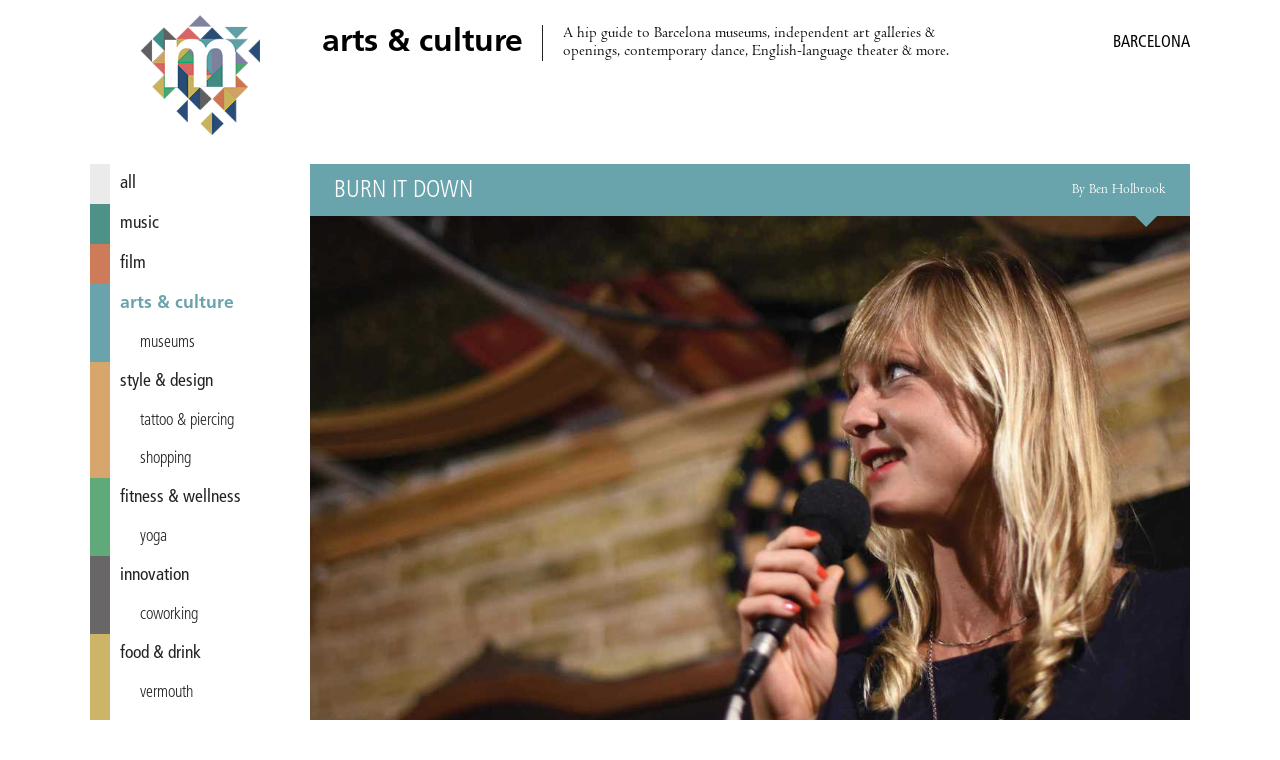

--- FILE ---
content_type: text/html; charset=utf-8
request_url: https://miniguide.co/event/burn-it-down
body_size: 4487
content:
<!DOCTYPE html><html lang="en"><head><meta charset="utf-8"><meta http-equiv="X-UA-Compatible" content="IE=edge,chrome=1"><title>Burn It Down, Barcelona - Miniguide</title><meta property="og:title" content="Burn It Down, Barcelona – Miniguide"><meta name="twitter:title" content="Burn It Down, Barcelona – Miniguide"><meta property="og:site_name" content="Miniguide Barcelona"><meta property="og:url" content="https://miniguide.co/event/burn-it-down"><meta property="og:type" content="article"><meta property="og:locale" content="en_US"><meta property="og:locale:alternate" content="en_ES"><meta property="fb:app_id" content="108215613344"><meta property="article:publisher" content="https://www.facebook.com/miniguide"><meta property="article:section" content="arts &amp; culture"><meta name="twitter:card" content="summary_large_image"><meta name="twitter:site" content="@miniguidebcn"><!-- Pinterest verification--><meta name="p:domain_verify" content="a3aee0ac09e482dbdcb1b405a40e4602"><!-- Copyrighted.com verification--><meta name="copyrighted-site-verification" content="2fe2df4d75f0621f"><meta name="description" content="A 100% free, English stand-up comedy night held every Sunday."><meta property="og:description" content="A 100% free, English stand-up comedy night held every Sunday."><meta name="twitter:description" content="A 100% free, English stand-up comedy night held every Sunday."><meta property="og:image" content="https://assets.miniguide.co/img/burn-it-down@2x.jpg"><meta property="og:image:width" content="1200"><meta property="og:image:height" content="800"><meta name="twitter:image" content="https://assets.miniguide.co/img/burn-it-down@2x.jpg"><script type="application/ld+json">{"@context":"http://www.schema.org","@type":"Event","name":"Burn It Down","performer":{"@type":"Organization","name":"Burn It Down"},"image":{"@type":"ImageObject","url":"https://assets.miniguide.co/img/burn-it-down@2x.jpg","caption":"Kadri Reis © Daniel Servera","width":1200,"height":800},"description":"A 100% free, English stand-up comedy night held every Sunday.","startDate":"2016-10-30T00:00:00.000Z","endDate":"2016-10-30T00:00:00.000Z","url":"https://www.facebook.com/events/990370711109729/","location":{"@type":"Place","name":"XXIII Guitarras","address":{"@type":"PostalAddress","streetAddress":"C/ Ricart, 23","addressLocality":"Barcelona","addressCountry":"Spain"},"geo":{"@type":"GeoCoordinates","latitude":41.373353,"longitude":2.157996}},"review":{"@type":"Review","datePublished":"2016-10-01T00:00:00.000Z","author":{"@type":"Person","name":"Ben Holbrook"}},"offers":{"@type":"Offer","price":0,"priceCurrency":"EUR","availability":"https://schema.org/InStock","url":"https://www.facebook.com/events/990370711109729/","validFrom":"2016-10-01T00:00:00.000Z"}}
</script><script src="https://code.jquery.com/jquery-3.1.0.min.js" type="403d10a57c4ba4417a59069c-text/javascript"></script><script src="/js/miniguide-b5fd5d5961.min.js" type="403d10a57c4ba4417a59069c-text/javascript"></script><script src="https://api.mapbox.com/mapbox.js/v3.2.1/mapbox.js" defer type="403d10a57c4ba4417a59069c-text/javascript"></script><link rel="canonical" href="https://miniguide.co/event/burn-it-down"><link rel="alternate" href="https://miniguide.co/event/burn-it-down" hreflang="en"><link rel="alternate" href="https://miniguide.co/event/burn-it-down" hreflang="x-default"><link href="https://cdnjs.cloudflare.com/ajax/libs/normalize/5.0.0/normalize.min.css" rel="stylesheet"><link href="https://api.mapbox.com/mapbox.js/v3.2.1/mapbox.css" rel="stylesheet"><link href="/css/miniguide.min.css" rel="stylesheet"><link href="/css/buttons.min.css" rel="stylesheet"><link rel="stylesheet" type="text/css" href="https://cdnjs.cloudflare.com/ajax/libs/slick-carousel/1.8.1/slick.min.css"><link rel="stylesheet" type="text/css" href="https://cdnjs.cloudflare.com/ajax/libs/slick-carousel/1.8.1/slick-theme.min.css"><meta name="viewport" content="width=device-width, initial-scale=1.0"><link rel="shortcut icon" type="image/png" href="/images/favicon/favicon.png"><link rel="apple-touch-icon" sizes="76x76" href="/images/favicon/touch-icon-ipad.png"><link rel="apple-touch-icon" sizes="120x120" href="/images/favicon/touch-icon-iphone-retina.png"><link rel="apple-touch-icon" sizes="152x152" href="/images/favicon/touch-icon-ipad-retina.png"><link rel="apple-touch-icon-precomposed" href="/images/favicon/apple-touch-icon-72x72-precomposed.png"><link rel="apple-touch-icon-precomposed" href="/images/favicon/apple-touch-icon-144x144-precomposed.png"><script type="403d10a57c4ba4417a59069c-text/javascript" src="https://cdnjs.cloudflare.com/ajax/libs/slick-carousel/1.8.1/slick.min.js"></script><script type="403d10a57c4ba4417a59069c-text/javascript" src="//app.sgwidget.com/js/sg-widget-v2.js"></script><!-- Facebook Pixel Code--><script type="403d10a57c4ba4417a59069c-text/javascript">!function(f,b,e,v,n,t,s)
{if(f.fbq)return;n=f.fbq=function(){n.callMethod?
n.callMethod.apply(n,arguments):n.queue.push(arguments)};
if(!f._fbq)f._fbq=n;n.push=n;n.loaded=!0;n.version='2.0';
n.queue=[];t=b.createElement(e);t.async=!0;
t.src=v;s=b.getElementsByTagName(e)[0];
s.parentNode.insertBefore(t,s)}(window, document,'script',
'https://connect.facebook.net/en_US/fbevents.js');
fbq('init', '426486381106286');
fbq('track', 'PageView');</script><noscript><img height="1" width="1" style="display:none" src="https://www.facebook.com/tr?id=426486381106286&amp;ev=PageView&amp;noscript=1"></noscript><!-- End Facebook Pixel Code--></head><body><div class="page-wrapper"> <header class="header"><div class="wrap"><div class="menu-icon" id="main_menu_icon"><span></span><span></span><span></span><span></span></div><div class="logo"><a href="/" title="Miniguide"><img src="/images/miniguide.png" alt="Miniguide logo"></a></div><section class="main-description table"><div class="table-row"><div class="table-cell"><h1>arts &amp; culture</h1></div><div class="table-cell"><p>A hip guide to Barcelona museums, independent art galleries &amp; openings, contemporary dance, English-language theater &amp; more. </p></div></div></section><div class="icons-wrapper"></div><div class="category-wrapper"><span class="category">arts &amp; culture /</span><h3>Barcelona</h3></div></div></header><script type="403d10a57c4ba4417a59069c-text/javascript">MINIGUIDE.header.ready();</script><div class="wrap"><script type="403d10a57c4ba4417a59069c-text/javascript">MINIGUIDE.navigation.ready();
</script><nav class="menu" id="main_menu"><ul><li> <a href="/" style="border-color: #ebebeb; color: " data-hover-color="#dcdcdc"> all</a></li><li> <a href="/music" style="border-color: #4d9189; color: " data-hover-color="#3e827a"> music</a></li><li> <a href="/film" style="border-color: #cd7b58; color: " data-hover-color="#be6c49"> film</a></li><li> <a class="selected" href="/arts-culture" style="border-color: #69a3ab; color: #69a3ab"> arts &amp; culture</a></li><li class="tag"><a class="tag" href="/arts-culture/museums-barcelona" style="border-color: #69a3ab; color: ">museums</a></li><li> <a href="/style-design" style="border-color: #d7a66c; color: " data-hover-color="#c8975d"> style &amp; design</a></li><li class="tag"><a class="tag" href="/style-design/tatto-piercing-in-barcelona" style="border-color: #d7a66c; color: " data-hover-color="#c8975d">tattoo &amp; piercing</a></li><li class="tag"><a class="tag" href="/style-design/shopping-in-barcelona" style="border-color: #d7a66c; color: " data-hover-color="#c8975d">shopping</a></li><li> <a href="/fitness-wellness" style="border-color: #60a978; color: " data-hover-color="#519a69"> fitness &amp; wellness</a></li><li class="tag"><a class="tag" href="/fitness-wellness/yoga-barcelona" style="border-color: #60a978; color: " data-hover-color="#519a69">yoga</a></li><li> <a href="/innovation" style="border-color: #686666; color: " data-hover-color="#595757"> innovation</a></li><li class="tag"><a class="tag" href="/innovation/coworking-in-barcelona" style="border-color: #686666; color: " data-hover-color="#595757">coworking</a></li><li> <a href="/food-drink" style="border-color: #ccb567; color: " data-hover-color="#bda658"> food &amp; drink</a></li><li class="tag"><a class="tag" href="/food-drink/vermouth-in-barcelona" style="border-color: #ccb567; color: " data-hover-color="#bda658">vermouth</a></li><li class="tag"><a class="tag" href="/food-drink/brunch-in-barcelona" style="border-color: #ccb567; color: " data-hover-color="#bda658">brunch</a></li><li class="tag"><a class="tag" href="/food-drink/pizza-in-barcelona" style="border-color: #ccb567; color: " data-hover-color="#bda658">pizza</a></li><li class="tag"><a class="tag" href="/food-drink/indian-food-barcelona" style="border-color: #ccb567; color: " data-hover-color="#bda658">Indian</a></li><li class="tag"><a class="tag" href="/food-drink/specialty-coffee-in-barcelona" style="border-color: #ccb567; color: " data-hover-color="#bda658">specialty coffee</a></li><li class="tag"><a class="tag" href="/food-drink/ice-cream-in-barcelona" style="border-color: #ccb567; color: " data-hover-color="#bda658">ice cream</a></li><li class="tag"><a class="tag" href="/food-drink/burgers-barcelona" style="border-color: #ccb567; color: " data-hover-color="#bda658">burgers</a></li><li class="tag"><a class="tag" href="/food-drink/paella-barcelona" style="border-color: #ccb567; color: " data-hover-color="#bda658">paella</a></li><li class="tag"><a class="tag" href="/food-drink/tapas-barcelona" style="border-color: #ccb567; color: " data-hover-color="#bda658">tapas</a></li><li> <a href="/nightlife" style="border-color: #345379; color: " data-hover-color="#25446a"> nightlife</a></li><li class="tag"><a class="tag" href="/nightlife/cocktail-bars-in-barcelona" style="border-color: #345379; color: " data-hover-color="#25446a">cocktail bars</a></li><li class="tag"><a class="tag" href="/nightlife/wine-bars-in-barcelona" style="border-color: #345379; color: " data-hover-color="#25446a">wine bars</a></li><li class="tag"><a class="tag" href="/nightlife/craft-beer-barcelona" style="border-color: #345379; color: " data-hover-color="#25446a">craft beer</a></li><li class="tag"><a class="tag" href="/nightlife/nightclubs-in-barcelona" style="border-color: #345379; color: " data-hover-color="#25446a">nightclubs</a></li><li> <a href="/lgbt" style="border-color: #8688a3; color: " data-hover-color="#777994"> lgbt</a></li><li> <a href="/romance" style="border-color: #dc6f6b; color: " data-hover-color="#cd605c"> romance</a></li></ul></nav><div class="content-wrapper"><div class="post-content"><article><header class="post-content-header table" style="border-bottom-color: #69a3ab; background-color: #69a3ab"><div class="table-row"><div class="table-cell"><h2 class="name">Burn It Down</h2></div><div class="table-cell"><h4 class="author">By Ben Holbrook</h4></div></div></header><div class="post-image-wrapper"><div class="images-wrapper"><img src="https://assets.miniguide.co/img/burn-it-down@2x.jpg" alt="burn-it-down"></div><div class="tags-wrapper"></div><p class="caption">Kadri Reis © Daniel Servera</p></div><div class="post-share-links"><p>SHARE:<a class="share-link" href="https://www.facebook.com/dialog/share?app_id=108215613344&amp;href=https://miniguide.co/event/burn-it-down" data-title="Share on Facebook">FACEBOOK</a><a class="share-link" href="https://twitter.com/intent/tweet?text=Burn It Down&amp;url=https://miniguide.co/event/burn-it-down&amp;via=miniguidebcn" data-title="Share on Twitter">TWITTER</a><a href="/cdn-cgi/l/email-protection#19267b767d6024716d6d696a233636747077707e6c707d7c377a76367c6f7c776d367b6c6b7734706d347d766e773f787469226a6c7b737c7a6d245b6c6b7739506d395d766e77">EMAIL</a></p></div><div class="post-publish-date">Published on October 1, 2016</div><div class="post-description"><p>Virginia Woolf once said that “humor is the first of the gifts to perish in a foreign tongue.” And even if you’ve mastered the art of Spanish chistes and Catalan acudits, there’s no denying that the nuances of comedy can often go awry in the process of translation – even if the translation is happening in our own head.</p><p>But there’s great news for English speakers in Barcelona who enjoy a good knees up and a few giggles: <strong>Burn It Down</strong> is a 100% free, stand-up comedy night held every Sunday at the suitably kooky XXIII Guitarras bar un Poble Sec.</p><p>You can even take to the stage and reel off a few jokes yourself if you’re feeling brave! There’s live music between sets and plenty of bargain booze to ensure a silly Sunday of the highest quality. Ding. Dong.</p></div><div class="post-schedule"><div class="post-schedule-date"><i class="icon icon-calendar"></i><span>October 30, 2016</span></div><div class="post-schedule-title"><i class="icon icon-clock"></i><span>Opening hours</span></div><div class="post-schedule-table table"><div class="table-row"><div class="table-cell day"><span>Sunday</span></div><div class="table-cell time"><span>20:00 – 22:00</span></div></div></div></div><div class="post-info" style="background-color: #69a3ab"><h2 class="name">XXIII Guitarras</h2><div class="post-info-item info-address"><i class="icon icon-mapmarker"></i><span class="address">C/ Ricart, 23</span><span class="city">Barcelona</span></div><div class="post-info-map" id="post_map" data-name="XXIII Guitarras" data-latitude="41.373353" data-longitude="2.157996" data-pin="bar"></div><div class="post-info-item info-price"><i class="icon icon-ticket"></i><span class="price">free</span></div><div class="post-info-item info-urls"><div class="link-block"><i class="icon icon-link"></i><a class="url" href="https://www.facebook.com/events/990370711109729/">https://www.facebook.com/events/990370711109729/</a></div></div></div></article></div><script data-cfasync="false" src="/cdn-cgi/scripts/5c5dd728/cloudflare-static/email-decode.min.js"></script><script type="403d10a57c4ba4417a59069c-text/javascript">MINIGUIDE.post.ready("event", "burn-it-down");
if(1 > 1){
    $('.images-wrapper').slick({
        infinite: false,
        slidesToShow: 1,
        rows: 0
    });
}</script><footer class="footer"><nav class="footer-menu"><ul><li><a href="/magazine/advertise">Advertise</a></li><li><a href="/magazine/about">About Us</a></li><li><a href="/magazine/distribution-points">Distribution Points</a></li><li><a href="/magazine/jobs">Jobs &amp; Internships</a></li><li><a href="/magazine/newsletter">Newsletter</a></li><li><a href="/magazine/past-issues">Past Issues</a></li><li><a href="/magazine/corrections">Corrections</a></li><li><a href="/magazine/contact">Contact Us</a></li><li><a href="/magazine/privacy">Privacy Policy</a></li><li><a href="/site-map">Site Map</a></li><li><a href="/">Home</a></li></ul></nav><div class="social"><ul><li><a href="https://itunes.apple.com/app/id822214481" title="iOS app - Miniguide"><i class="icon icon-apple"></i></a></li><li><a href="https://play.google.com/store/apps/details?id=es.miniguide.app" title="Android app - Miniguide"><i class="icon icon-android"></i></a></li><li><a href="https://www.facebook.com/miniguide" title="Facebook - Miniguide"><i class="icon icon-facebook"></i></a></li><li><a href="https://twitter.com/miniguidebcn" title="Twitter - Miniguide"><i class="icon icon-twitter"></i></a></li><li><a href="https://instagram.com/miniguidebcn" title="Instagram - Miniguide"><i class="icon icon-instagram"></i></a></li></ul></div><p class="copyright">© Copyright 2020 Miniguide</p></footer></div></div></div><script src="/cdn-cgi/scripts/7d0fa10a/cloudflare-static/rocket-loader.min.js" data-cf-settings="403d10a57c4ba4417a59069c-|49" defer></script><script defer src="https://static.cloudflareinsights.com/beacon.min.js/vcd15cbe7772f49c399c6a5babf22c1241717689176015" integrity="sha512-ZpsOmlRQV6y907TI0dKBHq9Md29nnaEIPlkf84rnaERnq6zvWvPUqr2ft8M1aS28oN72PdrCzSjY4U6VaAw1EQ==" data-cf-beacon='{"version":"2024.11.0","token":"ed976193ffcc4b3a800b86bcf22038d7","r":1,"server_timing":{"name":{"cfCacheStatus":true,"cfEdge":true,"cfExtPri":true,"cfL4":true,"cfOrigin":true,"cfSpeedBrain":true},"location_startswith":null}}' crossorigin="anonymous"></script>
</body></html>

--- FILE ---
content_type: text/css; charset=UTF-8
request_url: https://miniguide.co/css/miniguide.min.css
body_size: 4986
content:
@font-face{font-family:CtaurMT;src:url(/fonts/CtaurMTStd.eot),url(/fonts/CtaurMTStd.woff) format("woff"),url(/fonts/CtaurMTStd.otf) format("opentype"),url(/fonts/CtaurMTStd.svg) format("svg"),url(/fonts/CtaurMTStd.ttf) format("truetype");font-weight:400;font-style:normal}@font-face{font-family:CtaurMT;src:url(/fonts/CtaurMTStd-Bold.otf) format("opentype");font-weight:700;font-style:normal}@font-face{font-family:CtaurMT;src:url(/fonts/CtaurMTStd-Italic.otf) format("opentype");font-weight:400;font-style:italic}@font-face{font-family:CtaurMT;src:url(/fonts/CtaurMTStd-BoldItalic.otf) format("opentype");font-weight:700;font-style:italic}@font-face{font-family:"Fger Condensed";src:url(/fonts/FgerLTStd-Cn.woff) format("woff"),url(/fonts/FgerLTStd-Cn.ttf) format("truetype"),url(/fonts/FgerLTStd-Cn.otf) format("opentype"),url(/fonts/FgerLTStd-Cn.svg) format("svg"),url(/fonts/FgerLTStd-Cn.eot) format("eot");font-weight:400;font-style:normal}@font-face{font-family:"Fger Condensed";src:url(/fonts/FgerLTStd-LightCn.otf) format("opentype"),url(/fonts/FgerLTStd-LightCn.ttf) format("truetype"),url(/fonts/FgerLTStd-LightCn.svg) format("svg"),url(/fonts/FgerLTStd-LightCn.woff) format("woff"),url(/fonts/FgerLTStd-LightCn.eot) format("eot");font-weight:300;font-style:normal}@font-face{font-family:"Fger Condensed";src:url(/fonts/FgerLTStd-Bold.otf) format("opentype"),url(/fonts/FgerLTStd-Bold.ttf) format("truetype"),url(/fonts/FgerLTStd-Bold.woff) format("woff"),url(/fonts/FgerLTStd-Bold.svg) format("svg"),url(/fonts/FgerLTStd-Bold.eot) format("eot");font-weight:700;font-style:normal}@font-face{font-family:miniguide-icons;src:url(/fonts/miniguide-icons.eot?-j4zz5w);src:url(/fonts/miniguide-icons.eot?#iefix-j4zz5w) format("embedded-opentype"),url(/fonts/miniguide-icons.woff?-j4zz5w) format("woff"),url(/fonts/miniguide-icons.ttf?-j4zz5w) format("truetype"),url(/fonts/miniguide-icons.svg?-j4zz5w#miniguide-icons) format("svg");font-weight:400;font-style:normal}[class*=" icon-"],[class^=icon-]{font-family:miniguide-icons;speak:none;font-style:normal;font-weight:400;font-variant:normal;text-transform:none;line-height:1;-webkit-font-smoothing:antialiased;-moz-osx-font-smoothing:grayscale}.icon-link:before{content:"\e600"}.icon-arrow-up:before{content:"\e601"}.icon-mobile:before{content:"\e611"}.icon-email:before{content:"\e612"}.icon-mapmarker:before{content:"\e602"}.icon-map:before{content:"\e603"}.icon-cross:before{content:"\e605"}.icon-menu:before{content:"\e606"}.icon-star:before{content:"\e609"}.icon-google-plus:before{content:"\e608"}.icon-calendar:before{content:"\e60a"}.icon-clock:before{content:"\e60b"}.icon-instagram:before{content:"\e60c"}.icon-facebook:before{content:"\e60d"}.icon-twitter:before{content:"\e60e"}.icon-android:before{content:"\e60f"}.icon-apple:before{content:"\e610"}.icon-smile:before{content:"\e604"}.icon-mail:before{content:"\e613"}.icon-back:before{content:"\e607"}.icon-ticket:before{content:"\e614"}html{font-size:1em;text-rendering:optimizeLegibility}body{font-family:CtaurMT,Georgia,"Times New",serif}ul{list-style-type:none;margin:0;padding:0}.wrap{margin:0 auto}@media (min-width:992px){.wrap{max-width:68.75em}}@media (min-width:1360px){.wrap{max-width:81.875em}}.table{display:table}.table-row{display:table-row}.table-cell{display:table-cell}.left{float:left}.right{float:right}.clearfix{overflow:auto}.block{display:block}.hidden{display:none!important}.gotop{opacity:.7;filter:none;display:table;z-index:4;position:fixed;bottom:14px;right:14px;width:40px;height:40px;color:#333;font-size:1em;text-align:center;text-decoration:none;border-radius:50%;background:rgba(255,255,255,.8)}.gotop i{display:table-cell;vertical-align:middle;margin:0;padding:0;border:0;outline:0;background:0 0}*,:after,:before{-webkit-box-sizing:inherit;-moz-box-sizing:inherit;box-sizing:inherit}.newsletter .browser{margin-top:10px;float:right}.newsletter .browser a{color:red;text-decoration:none;font-family:"Fger Condensed",sans-serif;font-size:16px}.newsletter .nl_header{clear:both}.newsletter .nl_header a{margin-top:20px;color:#222;display:table;text-decoration:none}.newsletter .nl_header a img{display:table-cell;vertical-align:middle;width:100px;height:auto}.newsletter .nl_header a h1{display:table-cell;vertical-align:middle;padding-left:20px;font-family:"Fger Condensed",sans-serif;font-size:30px}.newsletter .nl_header a p{display:table-cell;vertical-align:middle;padding-left:20px}@media screen and (max-width:768px){.newsletter .nl_header{padding:0 20px}.newsletter .nl_header a *{display:table-row!important;margin-bottom:20px}}.newsletter .nl_footer{clear:both;font-family:"Fger Condensed",sans-serif;font-size:20px;margin:4px 4px;text-align:center}.newsletter .nl_footer .contact-info{color:#888}.newsletter .nl_footer .unsubscribe a{color:red;text-decoration:none}.header{position:relative;height:62px;padding:0 14px;margin-bottom:30px}.header .wrap{position:relative;height:62px;overflow:visible}.header .logo{transform:translateX(-50%);-webkit-transition:all .1s ease-ion-out;-moz-transition:all .1s ease-ion-out;-ms-transition:all .1s ease-ion-out;-o-transition:all .1s ease-ion-out;transition:all .1s ease-ion-out;position:absolute;top:8px;left:50%;width:64px}.header .logo a{display:block}.header .logo img{width:100%}.header .main-description{display:none}.header .main-description a{color:#222;text-decoration:none}.header .main-description h1,.header .main-description p{margin:0;float:left}@media (min-width:992px){.header .main-description{display:block}}.header .category-wrapper{transform:translateY(-50%);position:absolute;top:50%;right:0}.header .category-wrapper h3,.header .category-wrapper span{display:block;font-family:"Fger Condensed",sans-serif;font-size:1em;font-weight:400;text-transform:uppercase;margin:0}.header .category-wrapper .category{color:#bbb;font-size:1.4em}@media (min-width:768px){.header{height:68px;margin-bottom:54px}.header .wrap{height:68px}.header .logo{width:100px}}@media (min-width:992px){.header{height:auto;margin-bottom:20px;padding:0}.header .menu-icon{display:none}.header .wrap{height:auto}.header .logo{transform:translateX(0);margin-left:50px;margin-right:50px;top:-10px;left:0;width:120px}.header .main-description{-webkit-box-sizing:border-box;-moz-box-sizing:border-box;box-sizing:border-box;margin:25px 220px}.header .main-description .table-row .table-cell{vertical-align:middle}.header .main-description .table-row .table-cell:first-child{border-right:1px solid #222;padding-left:12px;padding-right:19px;white-space:nowrap}.header .main-description .table-row .table-cell:last-child{padding-left:20px}.header .main-description h1{font-family:"Fger Condensed",sans-serif;font-size:2em}.header .category-wrapper span{display:none}}.menu-icon{transform:translateY(-50%) rotate(0);-webkit-transition:.5s ease-in-out;-moz-transition:.5s ease-in-out;-ms-transition:.5s ease-in-out;-o-transition:.5s ease-in-out;transition:.5s ease-in-out;cursor:pointer;height:18px;position:absolute;top:50%;width:25px}.menu-icon span{opacity:1;transform:rotate(0degdeg);-webkit-transition:250ms ease-in-out;-moz-transition:250ms ease-in-out;-ms-transition:250ms ease-in-out;-o-transition:250ms ease-in-out;transition:250ms ease-in-out;background:#222;border-radius:9px;display:block;height:2px;position:absolute;left:0;width:100%}.menu-icon span:nth-child(1){top:0}.menu-icon span:nth-child(2),.menu-icon span:nth-child(3){top:8px}.menu-icon span:nth-child(4){top:16px}.menu-icon.open span:nth-child(1){top:12px;width:0%;left:50%}.menu-icon.open span:nth-child(2){transform:rotate(45degdeg)}.menu-icon.open span:nth-child(3){transform:rotate(-45degdeg)}.menu-icon.open span:nth-child(4){top:12px;width:0%;left:50%}.menu{background-color:#fff;float:left;width:86%}.menu+.content-wrapper{-webkit-transition:transform .3s ease-in-out;-moz-transition:transform .3s ease-in-out;-ms-transition:transform .3s ease-in-out;-o-transition:transform .3s ease-in-out;transition:transform .3s ease-in-out}@media (max-width:991px){.menu{-webkit-transition:transform .3s ease-in-out;-moz-transition:transform .3s ease-in-out;-ms-transition:transform .3s ease-in-out;-o-transition:transform .3s ease-in-out;transition:transform .3s ease-in-out;transform:translateX(-100%);position:absolute;z-index:2}.menu.opened-menu{-webkit-transition:transform .3s ease-in-out;-moz-transition:transform .3s ease-in-out;-ms-transition:transform .3s ease-in-out;-o-transition:transform .3s ease-in-out;transition:transform .3s ease-in-out;transform:translateX(0)}.menu.opened-menu+.content-wrapper{transform:translateX(86%)}}@media (max-width:991px) and (min-width:768px){.menu.opened-menu+.content-wrapper{transform:translateX(44%)}}@media (min-width:768px){.menu{width:44%}}@media (min-width:992px){.menu{margin-top:78px;width:220px}.menu+.content-wrapper{float:left;width:calc(100% - 220px)}}.menu a{-webkit-transition:all .3s linear;-moz-transition:all .3s linear;-ms-transition:all .3s linear;-o-transition:all .3s linear;transition:all .3s linear;border-left:20px solid transparent;color:#222;display:block;font-family:"Fger Condensed",sans-serif;font-size:1.1em;font-weight:400;padding:10px 10px;text-decoration:none;text-transform:lowercase}.menu a.selected{font-weight:600}.menu a.tag{text-transform:lowercase;font-weight:300;font-size:1em;padding-left:30px}.menu a.tag.selected{font-weight:500}.menu a:active,.menu a:focus,.menu a:hover,.menu a:visited{text-decoration:none}.menu li{cursor:pointer}.menu li:hover a{color:#fff}.footer{font-family:"Fger Condensed",sans-serif;font-weight:300;margin:32px 0 22px;padding:0 3%}.footer ul{list-style:none;text-align:center}.footer ul li{cursor:default;display:inline-block;margin:7px 4px}.footer ul li a{color:#222;font-size:.9em;text-decoration:none}.footer ul li a:active,.footer ul li a:focus,.footer ul li a:hover{text-decoration:underline}.footer ul li a.active{cursor:default;font-weight:700;text-decoration:underline}.footer .social{margin:10px 0 14px}.footer .social a{display:block}.footer .social a.active,.footer .social a:active,.footer .social a:focus,.footer .social a:hover{text-decoration:none}.footer .social a.active .icon,.footer .social a:active .icon,.footer .social a:focus .icon,.footer .social a:hover .icon{color:#222}.footer .social .icon{color:#888;font-size:1.8em;padding:0 3px;vertical-align:middle}.footer .copyright{color:#888;font-size:.9em;margin:4px 8px;text-align:center}@media (min-width:992px){.footer{padding:0 8px}.footer ul{text-align:left}.footer ul g li{margin:0}.footer ul g li+li{margin-left:14px}.footer .copyright{margin-left:0;margin-right:0;text-align:left}}@media (min-width:1360px){.footer .footer-menu{margin-right:54px}.footer .footer-menu,.footer .social{display:inline-block;vertical-align:middle}}.post-preview-wrapper{overflow:auto;overflow-y:hidden;position:relative;margin-bottom:40px}.post-preview-wrapper a{text-decoration:none;color:#fff}.post-preview-wrapper a:active,.post-preview-wrapper a:focus,.post-preview-wrapper a:visited{text-decoration:none}.post-preview-wrapper a:hover h2,.post-preview-wrapper a:hover p{color:#888}.post-preview-wrapper a:active h2,.post-preview-wrapper a:active p{color:#bbb}.post-preview-wrapper p{font-family:"Fger Condensed",sans-serif;font-size:1.5em;font-weight:250;line-height:1.6em}.post-preview-wrapper h6{font-family:"Fger Condensed",sans-serif;font-size:.8em;font-weight:350;margin:0 0 9px 0;text-transform:uppercase}.post-preview-wrapper .post-header:before{border-bottom-color:#fff!important}.post-preview-wrapper h2,.post-preview-wrapper h6,.post-preview-wrapper p{color:#222}.post-preview-wrapper span{color:#fff}.post-preview-wrapper:hover .post-image{opacity:.7}.post-preview-wrapper:active .post-image{opacity:.5}.post-preview-wrapper .post-image img{background:0 0;display:block;width:100%}@media (min-width:768px){.post-preview-wrapper .post-image{background-position:center center;background-repeat:no-repeat;background-size:cover;height:100%;position:absolute;top:0;left:0;width:48%}.post-preview-wrapper .post-image img{display:none}}.post-preview-wrapper .post-header{-webkit-box-sizing:border-box;-moz-box-sizing:border-box;box-sizing:border-box;padding:14px 10px;position:relative}.post-preview-wrapper .post-header:before{border:12px transparent solid;border-color:transparent;content:'';position:absolute;top:-23px;left:10px;border-bottom-color:#cd7b58}@media (min-width:768px){.post-preview-wrapper .post-header{margin-left:48%;min-height:160px;padding:18px;width:52%}.post-preview-wrapper .post-header:before{transform:rotate(270deg);top:16px;left:-23px}}.post-preview-wrapper .post-header .name{font-family:"Fger Condensed",sans-serif;font-size:1.4em;font-weight:400;line-height:1.1em;margin:0;text-transform:uppercase}.post-preview-wrapper .post-header .description{font-size:1em;margin:5px 0}.post-preview-wrapper .post-info{position:relative;width:100%;z-index:1}.post-preview-wrapper .post-info .table-cell{vertical-align:middle}.post-preview-wrapper .post-info .columns-3 .table-cell{width:28%}.post-preview-wrapper .post-info .columns-3 .table-cell:nth-child(2){width:44%}.post-preview-wrapper .post-info .columns-2 .table-cell{width:40%}.post-preview-wrapper .post-info .columns-2 .table-cell:last-child{width:60%}.post-preview-wrapper .info{-webkit-box-sizing:border-box;-moz-box-sizing:border-box;box-sizing:border-box;font-family:"Fger Condensed",sans-serif;font-size:.9em;font-weight:300;line-height:1em;min-height:46px;padding:12px 8px;text-align:center!important}.post-preview-wrapper .info+.info{border-left:1px solid}.post-preview-wrapper.newsletter{width:620px}.post-preview-wrapper.newsletter table{table-layout:fixed}.post-preview-wrapper.newsletter *{font-family:Calibri,Helvetica,Arial,sans-serif}.post-preview-wrapper.newsletter .post-header{padding:8px 0 8px 10px}.post-preview-wrapper.newsletter td.newsletter-image{width:200px;overflow:hidden;line-height:0;padding:0}.post-preview-wrapper.newsletter h6{font-size:18px}.post-preview-wrapper.newsletter h2.name{font-size:24px}.post-preview-wrapper.newsletter p.description{margin:4px 0;font-size:20px;font-weight:300;line-height:26px}.post-preview-wrapper.newsletter .info{font-size:16px;font-weight:300}@media (min-width:768px){.post-preview-wrapper.newsletter{width:100%}}.home-wrapper .category-header{margin:0 12px 16px}.home-wrapper .category-header h2{color:#222;font-size:2em;font-family:"Fger Condensed",sans-serif;font-weight:700;margin:0}@media (min-width:768px){.home-wrapper .category-header h2{display:inline-block;vertical-align:middle}}.home-wrapper .category-header p{font-size:1.1em;font-weight:400;margin:5px 0 25px}@media (min-width:992px){.home-wrapper .category-header{display:none}}.home-wrapper .posts-wrapper{margin-bottom:40px;max-width:768px}.home-wrapper .posts-wrapper .posts{-webkit-transition:opacity .3s ease-in-out;-moz-transition:opacity .3s ease-in-out;-ms-transition:opacity .3s ease-in-out;-o-transition:opacity .3s ease-in-out;transition:opacity .3s ease-in-out}.home-wrapper .posts-wrapper .posts article{-webkit-transition:opacity .3s ease-in-out;-moz-transition:opacity .3s ease-in-out;-ms-transition:opacity .3s ease-in-out;-o-transition:opacity .3s ease-in-out;transition:opacity .3s ease-in-out;opacity:0}.home-wrapper .posts-wrapper .posts article.nl{-webkit-transition:opacity .3s ease-in-out;-moz-transition:opacity .3s ease-in-out;-ms-transition:opacity .3s ease-in-out;-o-transition:opacity .3s ease-in-out;transition:opacity .3s ease-in-out;opacity:1}.home-wrapper .posts-wrapper .posts-main-header{margin:0 0 16px 12px}.home-wrapper .posts-wrapper .posts-main-header h2{color:#222;font-size:1.9em;font-family:"Fger Condensed",sans-serif;font-weight:300;margin:0;text-transform:uppercase}@media (min-width:768px){.home-wrapper .posts-wrapper .posts-main-header h2{display:inline-block;vertical-align:middle}}.home-wrapper .posts-wrapper .posts-main-header .posts-menu{vertical-align:middle;margin-top:10px}.home-wrapper .posts-wrapper .posts-main-header .posts-menu h4{margin:0}.home-wrapper .posts-wrapper .posts-main-header .posts-menu li{-webkit-transition:opacity .3s ease-in-out;-moz-transition:opacity .3s ease-in-out;-ms-transition:opacity .3s ease-in-out;-o-transition:opacity .3s ease-in-out;transition:opacity .3s ease-in-out;display:inline-block;cursor:pointer;font-family:"Fger Condensed",sans-serif;font-size:1em;font-weight:400;opacity:.5;padding:0 4px}.home-wrapper .posts-wrapper .posts-main-header .posts-menu li+li{margin-left:2px}.home-wrapper .posts-wrapper .posts-main-header .posts-menu li.active,.home-wrapper .posts-wrapper .posts-main-header .posts-menu li:hover{border-bottom:2px solid #888;opacity:1}@media (min-width:768px){.home-wrapper .posts-wrapper .posts-main-header .posts-menu{display:inline-block;margin-left:2em;margin-top:0;vertical-align:middle}}.home-wrapper .posts-wrapper .posts-section-header{margin:10px 0 10px 12px}.home-wrapper .posts-wrapper .posts-section-header .icon{color:#888;display:inline-block;margin-right:6px;vertical-align:middle}.home-wrapper .posts-wrapper .posts-section-header h5{color:#222;display:inline-block;font-family:"Fger Condensed",sans-serif;font-size:1.2em;font-weight:400;margin:0;vertical-align:middle}.home-wrapper .posts-wrapper .posts-section-header .icon+h5{margin-top:2px}.home-wrapper .posts-wrapper.newsletter .posts-main-header h2{margin-top:50px;font-family:"Fger Condensed",sans-serif;font-size:32px}.home-wrapper .posts-wrapper.newsletter header.day-posts{margin-left:10px}.home-wrapper .posts-wrapper.newsletter header.day-posts h5{font-family:"Fger Condensed",sans-serif;font-weight:400;font-size:28px}.home-wrapper .button-block{margin-top:20px;font-family:"Fger Condensed",sans-serif}.home-wrapper.no-events #events .see-more-events,.home-wrapper.no-events #events header{display:none}@media (min-width:1360px){.home-wrapper:not(.no-events) #events{float:left}.home-wrapper:not(.no-events) #places{float:right}.home-wrapper:not(.no-events) .posts-wrapper{width:calc(50% - 20px)}.home-wrapper:not(.no-events) .post-preview-wrapper .post-header{min-height:140px}.home-wrapper:not(.no-events) .post-preview-wrapper .info{padding:8px}}.siteinfo-wrapper{font-size:1.2em;line-height:1.4;padding:0 14px;overflow:auto}@media (min-width:992px){.siteinfo-wrapper{margin-top:78px;min-height:500px;padding:0 25px}}.siteinfo-wrapper .siteinfo-headline{font-size:1.4em;font-family:"Fger Condensed",sans-serif;font-weight:300;margin:0;margin-bottom:14px}.siteinfo-wrapper p{margin:0;margin-bottom:24px}.siteinfo-wrapper .link{color:#dc6f6b;font-weight:700;text-decoration:underline}.siteinfo-wrapper .contact-wrapper .icon{border-right:1px solid #ccc;color:#aaa;font-size:.9em;margin-right:4px;padding:8px 14px 8px 0}.siteinfo-wrapper .contact-wrapper .contact-headline{font-size:1.1em;text-transform:uppercase}.siteinfo-wrapper .contact-wrapper .contact-list{margin:0 0 44px 44px}.siteinfo-wrapper .advertise-wrapper .advertise-table{font-size:.8em;line-height:1;margin:0 auto 44px auto;width:100%}.siteinfo-wrapper .advertise-wrapper .advertise-table .advertise-thumb img{display:block}.siteinfo-wrapper .advertise-wrapper .advertise-table tr:nth-child(even){background:#f4f4f4}.siteinfo-wrapper .advertise-wrapper .advertise-table td,.siteinfo-wrapper .advertise-wrapper .advertise-table th{padding:6px 4px;text-align:center;vertical-align:middle}.siteinfo-wrapper .advertise-wrapper .advertise-table th{background:#333;color:#fff;font-size:.7em;line-height:.9;padding-top:8px}.siteinfo-wrapper .advertise-wrapper .advertise-table th:first-child{background:0 0}.siteinfo-wrapper .distribution-wrapper .points-list{border-left:6px solid #ddd}.siteinfo-wrapper .distribution-wrapper .points-list+.points-list{margin-bottom:44px}.siteinfo-wrapper .distribution-wrapper .points-list li{line-height:1;padding:6px 14px}@media (min-width:640px){.siteinfo-wrapper .distribution-wrapper .points-list{-webkit-box-sizing:border-box;-moz-box-sizing:border-box;box-sizing:border-box;float:left;margin-bottom:44px;width:50%}}.siteinfo-wrapper .distribution-wrapper .locals{margin:24px 0;overflow:auto}.siteinfo-wrapper .distribution-wrapper .locals .locals-headline{font-size:1.1em}.siteinfo-wrapper .distribution-wrapper .locals .locals-list li{border:1px solid #ddd;font-size:.8em;line-height:1.2;margin-bottom:4px;overflow:hidden;padding:14px 20px;text-align:center;text-overflow:ellipsis;white-space:nowrap}@media (min-width:480px){.siteinfo-wrapper .distribution-wrapper .locals .locals-list li{-webkit-box-sizing:border-box;-moz-box-sizing:border-box;box-sizing:border-box;float:left;width:calc(50% - 2px)}.siteinfo-wrapper .distribution-wrapper .locals .locals-list li:nth-child(odd){margin-right:4px}}@media (min-width:768px){.siteinfo-wrapper .distribution-wrapper .locals .locals-list li{width:calc(33.33% - 3px)}.siteinfo-wrapper .distribution-wrapper .locals .locals-list li:nth-child(odd){margin-right:0}.siteinfo-wrapper .distribution-wrapper .locals .locals-list li:not(:nth-child(3n)){margin-right:4.5px}}.siteinfo-wrapper .distribution-wrapper .locals .locals-list .local-name{font-size:1.2em;margin:0}.siteinfo-wrapper .distribution-wrapper .locals .locals-list .local-type{color:#888;display:block;font-size:1em;font-weight:700;margin-top:-3px;margin-bottom:2px}.siteinfo-wrapper .newsletter-signup .sendgrid-subscription-widget input{padding:.5em .5em .55em;font-size:.8em;font-family:"Fger Condensed",sans-serif}.siteinfo-wrapper .newsletter-signup .sendgrid-subscription-widget .sg_signup_first_name,.siteinfo-wrapper .newsletter-signup .sendgrid-subscription-widget .sg_signup_last_name{margin-right:.5em}.siteinfo-wrapper .newsletter-signup .sendgrid-subscription-widget .sg-submit-btn{display:inline-block;color:#444;border:1px solid #ccc;background:#ddd;box-shadow:0 0 5px -1px rgba(0,0,0,.2);cursor:pointer;vertical-align:middle;max-width:100px;padding:.5em;margin:0 .4em;text-align:center;font-size:.9em;font-family:"Fger Condensed",sans-serif}.siteinfo-wrapper .newsletter-signup .sendgrid-subscription-widget .sg-submit-btn:active{color:#8e8b8b;box-shadow:0 0 5px -1px rgba(0,0,0,.6)}.siteinfo-wrapper .newsletter-signup .sendgrid-subscription-widget .response{display:none;font-family:"Fger Condensed",sans-serif;font-size:.8em}.siteinfo-wrapper .newsletter-signup .sendgrid-subscription-widget .success{color:green}.siteinfo-wrapper .newsletter-signup .sendgrid-subscription-widget .error,.siteinfo-wrapper .newsletter-signup .sendgrid-subscription-widget .sg-consent-text a{color:#3097d1}.siteinfo-wrapper .newsletter-signup .sendgrid-subscription-widget .sg-consent-text{font-size:.9em}.siteinfo-wrapper .newsletter-signup .sendgrid-subscription-widget .sg-consent-text label{font-weight:400}.siteinfo-wrapper .newsletter-signup .sendgrid-subscription-widget .required{outline:1px solid red}.siteinfo-wrapper .newsletter-signup .sendgrid-subscription-widget .sg_custom{margin-left:5px}.siteinfo-wrapper .newsletter-signup .sendgrid-subscription-widget .checkbox_label{padding-left:3px}.siteinfo-wrapper .past-issues-wrapper{overflow:auto}.siteinfo-wrapper .past-issues-wrapper .past-issues-item{margin-bottom:24px;overflow:auto}@media (min-width:640px){.siteinfo-wrapper .past-issues-wrapper .past-issues-item{float:left;display:block;width:50%}.siteinfo-wrapper .past-issues-wrapper .past-issues-item:nth-child(odd){clear:both}}.siteinfo-wrapper .past-issues-wrapper .past-issues-date{color:#888;font-size:.8em;font-family:"Fger Condensed",sans-serif;margin-bottom:4px}.siteinfo-wrapper .past-issues-wrapper .past-issues-thumb{float:left;display:block;width:25%}.siteinfo-wrapper .past-issues-wrapper .past-issues-thumb img{display:block;width:100%}.siteinfo-wrapper .past-issues-wrapper .past-issues-content{-webkit-box-sizing:border-box;-moz-box-sizing:border-box;box-sizing:border-box;display:block;float:left;line-height:1.2;padding:0 34px 0 17px;width:75%}.siteinfo-wrapper .past-issues-wrapper .past-issues-content .past-issues-title{line-height:1.1;margin:0;margin-bottom:8px}.siteinfo-wrapper .past-issues-wrapper .past-issues-content p{margin-bottom:0}.post-content{overflow:auto}.post-content .post-content-header:before{border-bottom-color:inherit!important}@media (min-width:992px){.post-content{margin-top:78px}}.post-content p{margin:0}.post-content .post-content-header{border-bottom:1px solid;color:#fff;padding:14px 24px 10px 24px;position:relative}.post-content .post-content-header .table-row .table-cell{vertical-align:middle}.post-content .post-content-header .table-row .table-cell:last-child{padding-left:10px;width:100%}.post-content .post-content-header .name{font-family:"Fger Condensed",sans-serif;font-size:1.5em;font-weight:300;margin:0;text-transform:uppercase;white-space:nowrap}.post-content .post-content-header .author{color:#fff;font-size:.9em;font-weight:400;margin:0;text-align:right}.post-content .post-content-header .author a{color:#fff!important;text-decoration:none!important}.post-content .post-content-header:before{transform:translateY(100%) rotate(180deg);border:12px transparent solid;border-color:transparent;content:'';position:absolute;bottom:0;right:32px}.post-content .post-image-wrapper .slick-prev{visibility:hidden;left:20px;z-index:1000;width:40px;height:40px;outline-style:solid}.post-content .post-image-wrapper .slick-prev:before{font-size:50px;text-shadow:2px 2px #2f2f2f}.post-content .post-image-wrapper .slick-next{visibility:hidden;right:20px;z-index:1000;width:40px;height:40px;outline-style:solid}.post-content .post-image-wrapper .slick-next:before{font-size:50px;text-shadow:2px 2px #2f2f2f}@media screen and (max-width:768px){.post-content .post-image-wrapper .slick-next,.post-content .post-image-wrapper .slick-prev{visibility:visible}.post-content .post-image-wrapper .slick-next:before,.post-content .post-image-wrapper .slick-prev:before{font-size:30px}}.post-content .post-image-wrapper:hover .slick-next,.post-content .post-image-wrapper:hover .slick-prev{visibility:visible}.post-content .post-image-wrapper img{width:100%}.post-content .post-image-wrapper .tags-wrapper{float:left;margin-top:24px;margin-bottom:12px;padding-left:14px}.post-content .post-image-wrapper .tags-wrapper h5.tag{display:inline;font-family:"Fger Condensed",sans-serif;font-weight:300;font-size:1em}.post-content .post-image-wrapper .tags-wrapper a{color:#fff;border-radius:2px;padding:12px;margin-right:5px;text-decoration:none}.post-content .post-image-wrapper .caption{float:right;color:#888;font-style:italic;font-size:.9em;margin-top:6px;padding-right:14px;text-align:right}.post-content .post-share-links{clear:both;padding:18px 24px 0 24px}.post-content .post-share-links a,.post-content .post-share-links p{color:#888;font:.9em "Fger Condensed",sans-serif;font-weight:300;letter-spacing:1px;text-transform:uppercase}.post-content .post-share-links a{padding:1px 3px;position:relative;text-decoration:none}.post-content .post-share-links a+a{border-left:1px solid #888}.post-content .post-publish-date{padding:18px 24px 0 24px;color:#888;font-family:CtaurMT,Georgia,"Times New",serif;font-size:1em;font-weight:300;font-style:italic}.post-content .post-description{font-size:1.2em;line-height:1.4;padding:18px 24px 24px 24px}.post-content .post-description p{margin-top:0;margin-bottom:24px}.post-content .post-description a.link{font-weight:700;color:#dc6f6b;text-decoration:underline}.post-content .post-schedule{padding:0 24px}@media (min-width:568px){.post-content .post-schedule{-webkit-box-sizing:border-box;-moz-box-sizing:border-box;box-sizing:border-box;float:left;width:50%}}.post-content .post-schedule .post-schedule-title{font-family:"Fger Condensed",sans-serif;font-weight:300;text-transform:uppercase}.post-content .post-schedule .post-schedule-title span{margin-left:5px}.post-content .post-schedule .post-schedule-date{border-bottom:1px solid #f4f4f4;font-weight:700;margin-bottom:24px;padding:8px 0}.post-content .post-schedule .post-schedule-date .icon{margin-right:5px}.post-content .post-schedule .post-schedule-table{width:100%}.post-content .post-schedule .post-schedule-table .table-row .table-cell{border-bottom:1px solid #f4f4f4;line-height:1.2;padding:12px 6px 6px 20px;vertical-align:middle}.post-content .post-schedule .post-schedule-table .time{text-align:right}.post-content .post-info{color:#fff;padding:24px}@media (min-width:568px){.post-content .post-info{-webkit-box-sizing:border-box;-moz-box-sizing:border-box;box-sizing:border-box;float:right;width:42%}.post-content .post-info.left{float:left}}.post-content .post-info .name{font-size:1.3em;margin:0 0 6px 0;text-transform:uppercase}.post-content .post-info a{color:#fff}.post-content .post-info .post-info-map{height:250px;margin:7px 0}.post-content .post-info .post-info-item{padding:2px 0}.post-content .post-info .post-info-item .link-block{max-width:100%;white-space:nowrap;overflow:hidden;text-overflow:ellipsis}.post-content .post-info .post-info-item .icon{opacity:.46;margin-right:4px;width:20px}.post-content .post-info .post-info-item .city{display:block;margin-left:24px}